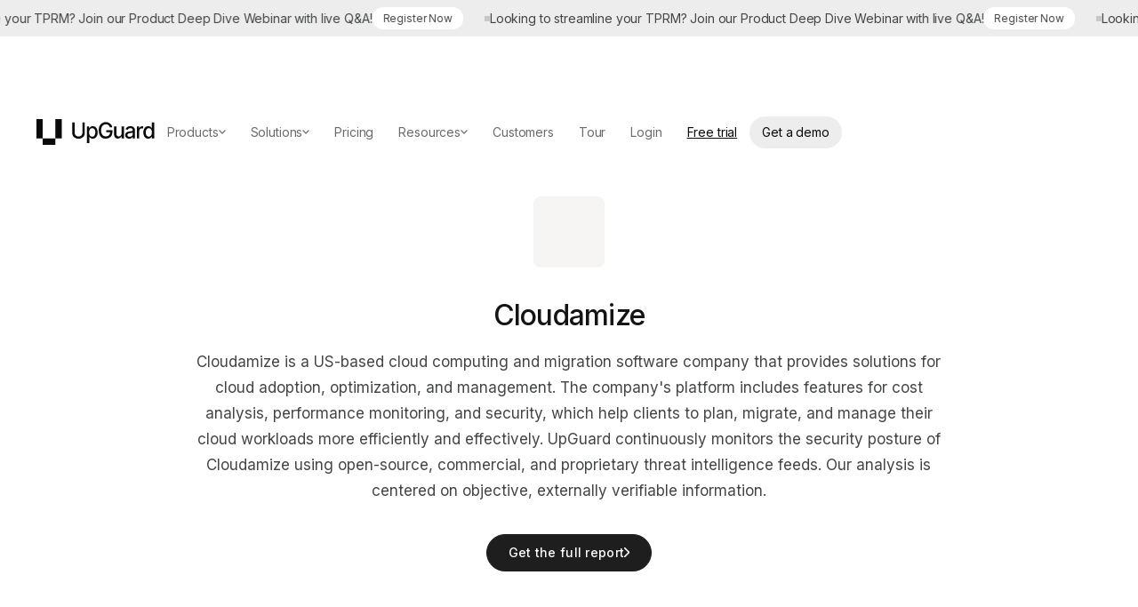

--- FILE ---
content_type: image/svg+xml
request_url: https://cdn.prod.website-files.com/5efbe6918a9cfd65bb1608f9/6025fa1760c81704e4b6daa3_shield-user.svg
body_size: 39
content:
<svg width="24" height="24" viewBox="0 0 24 24" fill="none" xmlns="http://www.w3.org/2000/svg">
<path d="M12.0003 7C13.2273 7 14.2223 7.995 14.2223 9.222C14.2223 10.449 13.2273 11.444 12.0003 11.444C10.7733 11.444 9.77832 10.45 9.77832 9.222C9.77832 7.994 10.7733 7 12.0003 7Z" stroke="#1757C2" stroke-width="1.5" stroke-linecap="round" stroke-linejoin="round"/>
<path d="M20 11.242C20 15.61 16.843 19.704 12.52 20.928C12.182 21.024 11.818 21.024 11.48 20.928C7.157 19.705 4 15.61 4 11.242V7.21399C4 6.40199 4.491 5.66999 5.243 5.36299L10.107 3.37299C11.321 2.87599 12.681 2.87599 13.894 3.37299L18.758 5.36299C19.509 5.66999 20 6.40199 20 7.21399V11.242Z" stroke="#1757C2" stroke-width="1.5" stroke-linecap="round" stroke-linejoin="round"/>
<path d="M16 15C15.884 14.707 15.703 14.445 15.472 14.231C15.081 13.869 14.571 13.667 14.038 13.667C13.149 13.667 10.852 13.667 9.963 13.667C9.43 13.667 8.919 13.869 8.528 14.231C8.297 14.445 8.117 14.707 8 15" stroke="#1757C2" stroke-width="1.5" stroke-linecap="round" stroke-linejoin="round"/>
</svg>


--- FILE ---
content_type: image/svg+xml
request_url: https://cdn.prod.website-files.com/5efbe6918a9cfd65bb1608f9/60b44669b3ea1b09974f6ae6_shield-360.svg
body_size: 193
content:
<svg width="24" height="24" viewBox="0 0 24 24" fill="none" xmlns="http://www.w3.org/2000/svg">
<path d="M19.583 4.40599C20.243 5.06499 20.243 6.13399 19.583 6.79299C18.923 7.45199 17.854 7.45199 17.194 6.79299C16.534 6.13399 16.534 5.06499 17.194 4.40599C17.854 3.74699 18.923 3.74699 19.583 4.40599Z" stroke="#1757C2" stroke-width="1.5" stroke-linecap="round" stroke-linejoin="round"/>
<path d="M4.431 19.594C3.771 18.935 3.771 17.866 4.431 17.207C5.091 16.548 6.16 16.548 6.82 17.207C7.48 17.866 7.48 18.935 6.82 19.594C6.16 20.253 5.09 20.253 4.431 19.594" stroke="#1757C2" stroke-width="1.5" stroke-linecap="round" stroke-linejoin="round"/>
<path d="M6.941 19.448C10.447 21.83 15.259 21.472 18.368 18.366C20.127 16.608 21.007 14.304 21.007 12C21.007 11.468 20.975 10.937 20.881 10.412" stroke="#1757C2" stroke-width="1.5" stroke-linecap="round" stroke-linejoin="round"/>
<path d="M3.133 13.588C3.039 13.063 3.007 12.532 3.007 12C3.007 9.696 3.887 7.392 5.646 5.634C8.754 2.528 13.567 2.17 17.073 4.552" stroke="#1757C2" stroke-width="1.5" stroke-linecap="round" stroke-linejoin="round"/>
<path d="M12 15.75C12 15.75 15 14.311 15 12.153V9.67899L12.812 8.89199C12.286 8.70299 11.712 8.70299 11.186 8.89199L9 9.67899V12.153C9 14.311 12 15.75 12 15.75Z" stroke="#1757C2" stroke-width="1.5" stroke-linecap="round" stroke-linejoin="round"/>
</svg>


--- FILE ---
content_type: image/svg+xml
request_url: https://cdn.prod.website-files.com/5efbe6918a9cfd65bb1608f9/5f050023a04737e361b48373_shield-tick.svg
body_size: -5
content:
<svg width="24" height="24" viewBox="0 0 24 24" fill="none" xmlns="http://www.w3.org/2000/svg">
<path d="M15.319 10.342L11.171 14.49L8.68201 12.001" stroke="#1757C2" stroke-width="1.5" stroke-linecap="round" stroke-linejoin="round"/>
<path d="M19.1 5.92099C16.641 5.72699 14.403 4.74799 12.637 3.23299C12.275 2.92299 11.724 2.92299 11.363 3.23299C9.597 4.74699 7.359 5.72699 4.9 5.92099C4.388 5.96099 4 6.39899 4 6.91199V11.242C4 15.609 7.156 19.704 11.478 20.927C11.817 21.023 12.184 21.023 12.523 20.927C16.844 19.703 20 15.61 20 11.243V6.91299C20 6.39899 19.612 5.96099 19.1 5.92099Z" stroke="#1757C2" stroke-width="1.5" stroke-linecap="round" stroke-linejoin="round"/>
</svg>


--- FILE ---
content_type: image/svg+xml
request_url: https://cdn.prod.website-files.com/5efbe6918a9cfd65bb1608f9/5f30d63a31574c109160d053_shield-globe.svg
body_size: 97
content:
<svg width="24" height="24" viewBox="0 0 24 24" fill="none" xmlns="http://www.w3.org/2000/svg">
<path d="M20 10.5C20 5.805 16.195 2 11.5 2C6.805 2 3 5.805 3 10.5C3 15.195 6.805 19 11.5 19" stroke="#1757C2" stroke-width="1.5" stroke-linecap="round" stroke-linejoin="round"/>
<path d="M3.88721 14.281H3.94521C6.77821 14.281 8.66721 14.119 8.66721 11.448C8.66721 8.615 11.5002 8.615 11.5002 6.726C11.5002 4.614 7.72221 4.837 7.72221 2.948V2.88" stroke="#1757C2" stroke-width="1.5" stroke-linecap="round" stroke-linejoin="round"/>
<path d="M19.9999 10.5H16.9319C14.8269 10.5 13.7099 8.01302 15.1079 6.43902L17.1389 4.15302" stroke="#1757C2" stroke-width="1.5" stroke-linecap="round" stroke-linejoin="round"/>
<path d="M17.478 20.853C17.802 21.049 18.199 21.049 18.523 20.853C19.382 20.332 21 19.143 21 17.567V15.623C21 15.201 20.735 14.825 20.338 14.684L18.812 14.139C18.286 13.951 17.712 13.951 17.186 14.139L15.666 14.683C15.267 14.825 15 15.204 15 15.628V17.567C15 19.143 16.618 20.332 17.478 20.853V20.853Z" stroke="#1757C2" stroke-width="1.5" stroke-linecap="round" stroke-linejoin="round"/>
</svg>
